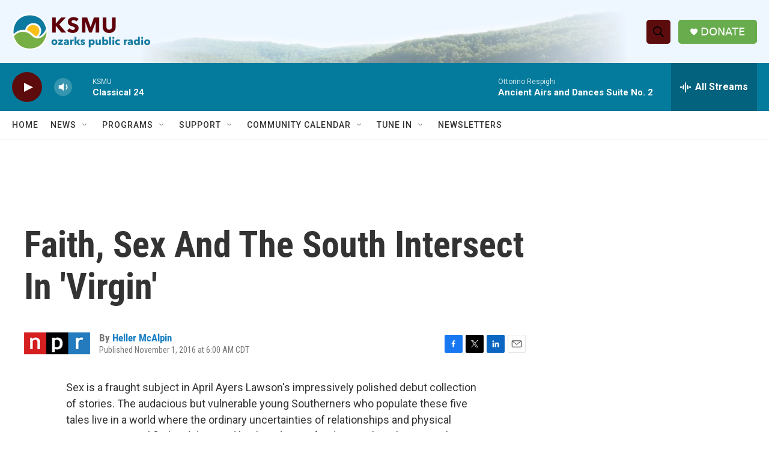

--- FILE ---
content_type: text/html; charset=utf-8
request_url: https://www.google.com/recaptcha/api2/aframe
body_size: 270
content:
<!DOCTYPE HTML><html><head><meta http-equiv="content-type" content="text/html; charset=UTF-8"></head><body><script nonce="6YWBD2AkKRUz54OqNydM0w">/** Anti-fraud and anti-abuse applications only. See google.com/recaptcha */ try{var clients={'sodar':'https://pagead2.googlesyndication.com/pagead/sodar?'};window.addEventListener("message",function(a){try{if(a.source===window.parent){var b=JSON.parse(a.data);var c=clients[b['id']];if(c){var d=document.createElement('img');d.src=c+b['params']+'&rc='+(localStorage.getItem("rc::a")?sessionStorage.getItem("rc::b"):"");window.document.body.appendChild(d);sessionStorage.setItem("rc::e",parseInt(sessionStorage.getItem("rc::e")||0)+1);localStorage.setItem("rc::h",'1769452860110');}}}catch(b){}});window.parent.postMessage("_grecaptcha_ready", "*");}catch(b){}</script></body></html>